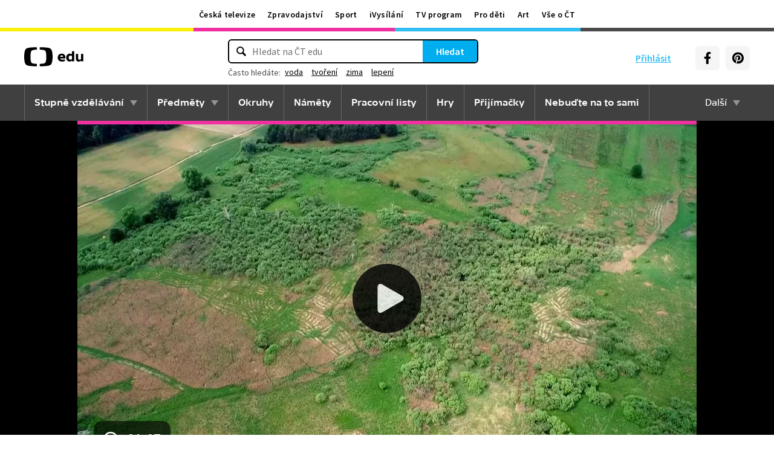

--- FILE ---
content_type: text/plain; charset=utf-8
request_url: https://events.getsitectrl.com/api/v1/events
body_size: 557
content:
{"id":"66f63787a374c7e8","user_id":"66f63787a3bd0596","time":1768869994125,"token":"1768869994.3f45bda56ab174fe493c85ff947c1989.94c0455230a06ae36b5ccb5e93807efc","geo":{"ip":"13.58.83.202","geopath":"147015:147763:220321:","geoname_id":4509177,"longitude":-83.0061,"latitude":39.9625,"postal_code":"43215","city":"Columbus","region":"Ohio","state_code":"OH","country":"United States","country_code":"US","timezone":"America/New_York"},"ua":{"platform":"Desktop","os":"Mac OS","os_family":"Mac OS X","os_version":"10.15.7","browser":"Other","browser_family":"ClaudeBot","browser_version":"1.0","device":"Spider","device_brand":"Spider","device_model":"Desktop"},"utm":{}}